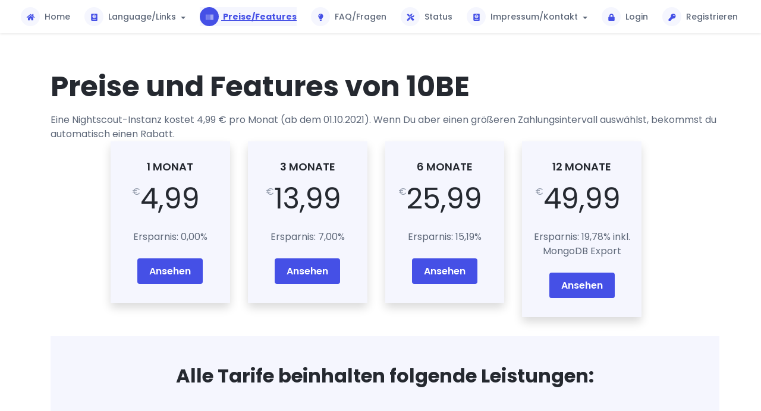

--- FILE ---
content_type: text/html; charset=UTF-8
request_url: https://ns.10be.de/de/pricing.html?sid=ae40db372e70f0e764c114397ba43211&check=loop&2&5
body_size: 8422
content:
<!DOCTYPE html>
<html lang="de"> 
<head>
    <title>
	  Preise und Features von 10BE
    </title>

   
<!-- Google tag (gtag.js) -->
<script async src="https://www.googletagmanager.com/gtag/js?id=G-8SLJ0N55YG"></script>
<script>
  window.dataLayer = window.dataLayer || [];
  function gtag(){dataLayer.push(arguments);}
  gtag('js', new Date());

  gtag('config', 'G-8SLJ0N55YG');
</script>
   


    <!-- Meta -->
    <meta charset="utf-8">
    <meta http-equiv="X-UA-Compatible" content="IE=edge">
<!--    <meta name="viewport" content="width=device-width, initial-scale=1.0"> -->
    <meta name="viewport" content="width=device-width, initial-scale=1, shrink-to-fit=no">
    <meta http-equiv="content-script-type" content="text/javascript" />
    <meta http-equiv="content-style-type" content="text/css" />
    <meta http-equiv="Content-Type" content="text/html; charset=utf-8" />

    <meta name="author" content="Martin Schiftan" />

    <meta name="title" content="Preise und Features von 10BE" />
    <meta name="publisher" content="10BE Nightscout" />
    <meta name="copyright" content="Martin Schiftan -2026" />
    <meta name="description" content="Preise und Features von 10BE Nightscout einfach und kosteng&uuml;nstig" />
    <meta name="keywords" content="nightscout,server,instanzen,diabetes,xdrip,ns,profile,basalrate,einfach,cheap,Nightscout" />
    <meta name="audience" content="all" />
    <meta name="rating" content="General" />
    <meta name="page-topic" content="nightscout" />

    <meta name="revisit-after" content="30 days" />
    <meta name="robots" content="index,follow" />
    <meta name="generator" content="Webocton - Scriptley" />
    <meta name="locale" content="de" />
    <meta name="content-language" content="de" />
    <meta name="reply-to" content="webmaster@ns.10be.de" />
    <meta name="Dc.Type" content="Text" />
    <meta name="Dc.Format" content="text/html" />

    <link rel="canonical" href="https://ns.10be.de/de/pricing.html?sid=ae40db372e70f0e764c114397ba43211&amp;check=loop&amp;2&amp;5" />

    <link rel="alternate" hreflang="en" href="https://ns.10be.de/en/pricing.html?sid=ae40db372e70f0e764c114397ba43211&amp;check=loop&amp;2&amp;5" />
    <link rel="alternate" hreflang="de" href="https://ns.10be.de/de/pricing.html?sid=ae40db372e70f0e764c114397ba43211&check=loop&2&5" />


<meta name="_globalsign-domain-verification" content="m-Ul-MouMGacwmdm-N7wM-JTzIDssBi14jxgCKVr8R" />
 <meta name="siwecostoken" content="D84c7o498mP9o8cnDIq87g0wpG0X8Ftm59241mLegG3cLDms5NP8E9JhdFP3BV14" />




<!-- fuer Google Websites -->
<meta name="google-site-verification" content="h_fqgOIjmLfWby8X2Qs9W7qm6gxsXN4HT3VQoNJakFk" />
<!-- fuer Yahoo Websites -->
<meta name="y_key" content="e027eec7dc30587c" />


<!-- Favionico Start -->
    <link rel="shortcut icon" href="/templates/css/logo_web-size.jpg" />
    <link rel="favico icon" href="/templates/css/logo_web-size.jpg" />
<!-- Favionico Ende -->



    <!-- Google Font -->
    <link href="/templates/css/google-css.css?family=Poppins:300,400,500,600,700&display=swap" rel="stylesheet">

    <!-- FontAwesome JS-->
    <script defer src="/templates/assets/fontawesome/js/all.min.js"></script>


    <!-- Theme CSS -->
    <link id="theme-style" rel="stylesheet" href="/templates/assets/css/theme.css">





</head> 

<body>



<!--menu-->



    <header class="header fixed-top">
        <div class="branding">
            <div class="container-fluid position-relative">
                <nav class="navbar navbar-expand-lg" >

                    <button class="navbar-toggler collapsed" type="button" data-toggle="collapse" data-target="#navigation" aria-controls="navigation" aria-expanded="false" aria-label="Toggle navigation">
                            <span> </span>
                            <span> </span>
                            <span> </span>
                    </button>


                    <div class="site-logo">
                      <a class="navbar-brand" href="/de/index.html" style="position: fixed; left: 120px; top:6px; height: 40px">
                        <span class="logo-text">ns.10be.de</span>
                        <img class="logo-icon mr-2" src="/templates/images/ns.10be.de-logo_halb_klein.jpg" alt="logo" height="40px">
                      </a>
                    </div>
                    <div class="collapsed" style="height: 40px">
                    </div>



                     <div class="collapse navbar-collapse py-3 py-lg-0" id="navigation">
                       <ul class="navbar-nav ml-lg-auto">
                         <li class="nav-item mr-lg-4">
                           <a  style="padding:0" class="nav-link dropdown-item has-icon" href="/de/index.html" title=>
                             <span class="theme-icon-holder mr-1"><i class="fas fa-home fa-fw"></i></span>
                             Home
                           </a>
                         </li>


<!-- dropdown -->
                        <li class="nav-item dropdown mr-lg-4">
                            <a style="padding:0" class="nav-link dropdown-toggle dropdown-item has-icon first" href="#" id="navbarDropdown" role="button" data-toggle="dropdown" aria-haspopup="true" aria-expanded="false">
                              <span class="theme-icon-holder mr-1"><i class="fas fa-passport fa-fw"></i></span>
                              Language/Links
                            </a>
                            <div class="dropdown-menu dropdown-menu-right rounded shadow menu-animate slideIn" aria-labelledby="navbarDropdown">

                              <a class="dropdown-item has-icon" href="/de/pricing.html?sid=ae40db372e70f0e764c114397ba43211&check=loop&2&5"><span class="theme-icon-holder mr-2"><i class="fas fa-globe fa-fw"></i></span>
                                <img src="/templates/css/haken.gif" alt="Deutsch: aktiviert" border="0" style="background-image:url('/templates/css/k_de.jpg'); background-position: center;" />
                                 Deutsch
                              </a>

                               <a class="dropdown-item has-icon" href="/en/pricing.html?sid=ae40db372e70f0e764c114397ba43211&amp;check=loop&amp;2&amp;5"><span class="theme-icon-holder mr-2"><i class="fas fa-globe-americas fa-fw"></i></span>
                                 <img src="/templates/images/k_en.jpg">
                                 Englisch
                               </a>

                               <a class="dropdown-item has-icon" href="https://twitter.com/10be_de"><span class="theme-icon-holder mr-2"><i class="fab fa-twitter-square fa-fw"></i></span>Twitter</a>

                                <a class="dropdown-item has-icon" href="https://zehn.be"><span class="theme-icon-holder mr-2"><i class="fab fa-wordpress fa-fw"></i></span>zehn.BE Blog</a>

                                <a class="dropdown-item has-icon" href="https://www.facebook.com/10be.de/"><span class="theme-icon-holder mr-2"><i class="fab fa-facebook-square fa-fw"></i></span>Facebook</a>

<!--                                <a class="dropdown-item has-icon" href="/de/bolus-dosing.html"><span class="theme-icon-holder mr-2"><i class="fas fa-heartbeat"></i></span>Jade Dosis App</a>
-->
                            </div>
                        </li>
<!-- // dropdown -->


                        <li class="nav-item dropdown mr-lg-4">
                          <a id="menuactive" style="padding: 0" class="dropdown-item has-icon nav-link" href="/de/pricing.html" title=  >
                            <span class="theme-icon-holder mr-1"><i class="fas fa-barcode fa-fw"></i></span>
                            Preise/Features
                          </a>
                        </li>


                            <li class="nav-item dropdown mr-lg-4">
                              <a  style="padding: 0" class="dropdown-item has-icon nav-link" href="/de/faq.html" title=>
                                <span class="theme-icon-holder mr-1"><i class="fas fa-lightbulb fa-fw"></i></span>
                                FAQ/Fragen
                              </a>
                            </li>


                            <li class="nav-item dropdown mr-lg-4">
                              <a  style="padding: 0 0 0 0" class="nav-link dropdown-item has-icon" href="/de/status.html" title=>
                              <span class="theme-icon-holder mr-1"><i class="fas fa-tools fa-fw"></i></span>
                                Status
                              </a>
                            </li>


<!-- dropdown -->
                            <li class="nav-item dropdown mr-lg-4">
                                <a  style="padding:0" class="nav-link dropdown-toggle dropdown-item has-icon first" href="#" id="navbarDropdown" role="button" data-toggle="dropdown" aria-haspopup="true" aria-expanded="false">
                                  <span class="theme-icon-holder mr-1"><i class="fas fa-passport fa-fw"></i></span>
                                  Impressum/Kontakt
                                </a>
                                <div class="dropdown-menu dropdown-menu-right rounded shadow menu-animate slideIn" aria-labelledby="navbarDropdown" >
                                    <a  class="dropdown-item has-icon" href="/de/contact.html" title=>
                                      <span class="theme-icon-holder mr-2"><i class="fas fa-envelope fa-fw"></i></span>
                                      Kontakt
                                    </a>

                                    <div class="dropdown-divider m-0"></div>

                                    <a  class="dropdown-item has-icon" href="/de/terms.html" title=><span class="theme-icon-holder mr-2"><i class="fas fa-clipboard fa-fw"></i></span>Terms/Datenschutz</a>
                                    <a  class="dropdown-item has-icon" href="/download.php?pfad=agb&lang=de" title=><span class="theme-icon-holder mr-2"><i class="fas fa-file-alt"></i></span>AGB</a>
                                    <a  class="dropdown-item has-icon" href="/de/imprint.html" title=><span class="theme-icon-holder mr-2"><i class="fas fa-passport fa-fw"></i></span>Impressum</a>
									<a  class="dropdown-item has-icon" href="/de/aboutus.html" title=><span class="theme-icon-holder mr-2"><i class="fas fa-address-card"></i></span>&Uuml;ber uns</a>
                                </div>
                            </li>
<!-- // dropdown -->


                            <li class="nav-item dropdown mr-lg-4">
                              <a  style="padding:0" class="nav-link dropdown-item has-icon" href="/de/userlogin.html" title=>
                                <span class="theme-icon-holder mr-1"><i class="fas fa-lock fa-fw"></i></span>
                                Login
                              </a>
                            </li>

                            <li class="nav-item dropdown mr-lg-4">
                              <a  style="padding:0" class="nav-link dropdown-item has-icon" href="/de/register.html" title=>
                                <span class="theme-icon-holder mr-1"><i class="fas fa-key fa-fw"></i></span>
                                Registrieren
                              </a>
                            </li>
                        </ul>
                    </div>
               </nav>

            </div><!--//container-->
        </div><!--//branding-->
    </header><!--//header-->



<!--//menu-->





<!--mainpage-->
             
    <section class="hero-section py-3 py-md-5">
        <div class="container">
            <div class="row">
                    <h1 class="site-headline font-weight-bold mb-3" style="padding-left: 15px">
                      Preise und Features von 10BE
                    </h1>
                    <div style="padding-left: 15px">
                      



Eine Nightscout-Instanz kostet 4,99 &euro; pro Monat (ab dem 01.10.2021). Wenn Du aber einen gr&ouml;&szlig;eren Zahlungsintervall ausw&auml;hlst, bekommst du automatisch einen Rabatt.

<br />


                <section class="plans-section mb-3 pb-3">
                        <div class="container" style="margin-left: -15px; padding-left: -15px; padding-right: 15px">
                                <div class="plan-items row justify-content-center" id="plan-items">


                                    <div class="plan-items row justify-content-center" id="plan-items">
                                        <div class="col-12 col-md-3 col-lg-3">
                                                <div class="item shadow rounded">
                                                        <div class="plan-header text-center">
                                                                <h3 class="plan-title">1 Monat</h3>
                                                                <div class="plan-cost">
                                                                        <div class="plan-cost-monthly">
                                                                                <span class="currency">&euro;</span>
                                                                                <span class="number">4,99</span>
                                                                        </div>
                                                                </div><!--//plan-cost-->
                                                                <div class="plan-cta">
                                                                        <span class="unit"><nobr>
                                                                        Ersparnis: 0,00%
                                                                        </nobr></span>
                                                                        <br />
                                                                        <br />
                                                                        <a class="btn-primary btn" href="/de/profile/payments.edit.html?sid=oolmst22hb6jekfg2l1jhcmuamlmoq91&amp;check=loop2&amp;pid=1" title="1 Monats Nightscout Abo abschlie&szlig;en" rel="nofollow">Ansehen</a>
                                                                </div>
                                                        </div><!--//plan-header-->

                                                </div><!--//item-->
                                        </div><!--//col-->
                                        <div class="col-12 col-md-3 col-lg-3">
                                                <div class="item shadow rounded">
                                                        <div class="plan-header text-center">
                                                                <h3 class="plan-title">3 Monate</h3>
                                                                <div class="plan-cost">
                                                                        <div class="plan-cost-monthly">
                                                                                <span class="currency">&euro;</span>
                                                                                <span class="number">13,99</span>
                                                                        </div>
                                                                </div><!--//plan-cost-->
                                                                <div class="plan-cta">
                                                                        <span class="unit"><nobr>
                                                                        Ersparnis: 7,00%
                                                                        </nobr></span>
                                                                        <br />
                                                                        <br />
                                                                        <a class="btn-primary btn" href="/de/profile/payments.edit.html?sid=oolmst22hb6jekfg2l1jhcmuamlmoq91&amp;check=loop2&amp;pid=3" title="3 Monats Nightscout Abo abschlie&szlig;en" rel="nofollow">Ansehen</a>
                                                                </div>
                                                        </div><!--//plan-header-->

                                                </div><!--//item-->
                                        </div><!--//col-->
                                        <div class="col-12 col-md-3 col-lg-3">
                                                <div class="item shadow rounded">
                                                        <div class="plan-header text-center">
                                                                <h3 class="plan-title">6 Monate</h3>
                                                                <div class="plan-cost">
                                                                        <div class="plan-cost-monthly">
                                                                                <span class="currency">&euro;</span>
                                                                                <span class="number">25,99</span>
                                                                        </div>
                                                                </div><!--//plan-cost-->
                                                                <div class="plan-cta">
                                                                        <span class="unit"><nobr>
                                                                        Ersparnis: 15,19%
                                                                        </nobr></span>
                                                                        <br />
                                                                        <br />
                                                                        <a class="btn-primary btn" href="/de/profile/payments.edit.html?sid=oolmst22hb6jekfg2l1jhcmuamlmoq91&amp;check=loop2&amp;pid=6" title="6 Monats Nightscout Abo abschlie&szlig;en" rel="nofollow">Ansehen</a>
                                                                </div>
                                                        </div><!--//plan-header-->
                                                </div><!--//item-->
                                        </div><!--//col-->
                                        <div class="col-12 col-md-3 col-lg-3">
                                                <div class="item shadow rounded text-center">
                                                        <div class="plan-header text-center">
                                                                <h3 class="plan-title">12 Monate</h3>
                                                                <div class="plan-cost">
                                                                        <div class="plan-cost-monthly">
                                                                                <span class="currency">&euro;</span>
                                                                                <span class="number">49,99</span>
                                                                        </div>
                                                                </div><!--//plan-cost-->
                                                                <div class="plan-cta">
                                                                        <span class="unit"><nobr>
                                                                        Ersparnis: 19,78%
                                                                        </nobr> inkl. MongoDB Export</span>
                                                                        <br />
                                                                        <br />
                                                                        <a class="btn-primary btn" href="/de/profile/payments.edit.html?sid=oolmst22hb6jekfg2l1jhcmuamlmoq91&amp;check=loop2&amp;pid=12" title="12 Monats Nightscout Abo abschlie&szlig;en" rel="nofollow">Ansehen</a>
                                                                </div>
                                                        </div><!--//plan-header-->
                                                </div><!--//item-->
                                        </div><!--//col-->

                                </div><!--//row-->
                        </div><!--//container-fluid-->
                </section><!--//plans-section-->





    <section class="benefits-section theme-bg-light py-5">
        <div class="container" style="text-align: center">
            <h3 class="mb-2 text-center font-weight-bold section-title">
              Alle Tarife beinhalten folgende Leistungen:
            </h3>
            <div class="mb-5 text-center section-intro">
              
            </div>
            <div class="row" style="margin-left: -15px; padding-left: -15px; padding-right: 15px">
                <div class="item col-12 col-md-6 col-lg-6">
                    <div class="item-inner rounded">
                        <h5 class="mb-3">
                           Unlimitiert:
                          
                        </h5>
                        <div class="text-left">

<ul>
  <li>Speicherplatz<span class="small">*</span></li>
  <li>Traffic (Aufrufe, Uploads, Reports, Follower...)</li>
  <li>CPU-Power<span class="small">*</span></li>
  <li>Updates von master/dev nightscout</li>
  <li>Full managed Nightscout</li>
  <li>Monitoring der Nightscout Instanz</li>
  <li>Statusseite der Server (automatischer Fix)</li>
  <li>Import von einer anderen Nightscout Seite</li>
  <li>Import von externen MongoDB Datenbank</li>
  <li>Import von CSV-Dateien (Libre, Omnipod, dexcom...)</li>
  <li>Export als CSV</li>
  <li>Freie Namenswahl</li>
  <li>Aufruf &uuml;ber https://dein-name.10be.de/</li>
  <li>Auswahl der unterst&uuml;tzten Nightscout Sprachen</li>
  <li>Externe Quellen wie LibreLinkUP, Medtrum, DexcomShare...</li>
  <li>Backups der MongoDB (7 Tage lang)</li>
  <li>Backup der my.env (im DB-Backup enthalten)</li>
  <li>Uptime von 99,0% garantiert</li>
</ul>

                           </div>
                    </div><!--//item-inner-->
                </div><!--//item-->

                <div class="item col-12 col-md-6 col-lg-6">
                    <div class="item-inner rounded">
                        <h5 class="mb-3">
                           Limitiert:
                        </h5>
                        <div class="text-left">



<ul>
  <li><strong class="mr-l">Support:</strong> Nur was 10be oder Nightscout bei 10be betrifft</li>
  <li><strong class="mr-l">Support:</strong> Unterst&uuml;tzung der Upload-Konfiguration der Uploader Apps<span class="small">*</span></li>
  <li><strong class="mr-l">OLD Versionen:</strong> keine Garantie, wie lange diese unterst&uuml;tzt werden k&ouml;nnen</li>
  <li>Bei der Bezahlung &uuml;ber Sepa, klarna etc, ist eine manuelle Erneuerung des Abos n&ouml;tig</li>
  <li>Die Plugins boluscalc, boluswizard, boluzswizardpreview, k&ouml;nnen nicht verwendet werden</li>
  <li>Dexcom Bridge Plugin -> Liegt im Einflu&szlig; von Dexcom</li>
  <li>MMconnect Plugin -> Liegt im Einflu&szlig; von Medtronic</li>
  <li>Plugins zu anderen Diensten, k&ouml;nnen nur eingeschr&auml;nkt supportet werden</li>
  <li>MongoDB direkt Export ist kostenpflichtig (14,99 Euro pro Export)</li>
</ul>

                        </div>
                    </div><!--//item-inner-->
                </div><!--//item-->
            </div><!--//row-->
         </div><!--//container-fluid-->
      </section><!--//plans-section-->



<!-- Vorteile -->

    <section class="benefits-section theme-bg-light py-5">
        <div class="container" style="text-align: center">
            <h3 class="mb-2 text-center font-weight-bold section-title">
              Was hast Du f&uuml;r Vorteile?
            </h3>
            <div class="mb-5 text-center section-intro">
              Warum mach ich das? Was hast Du davon?
            </div>
            <div class="row" style="margin-left: -15px; padding-left: -15px; padding-right: 15px">
                <div class="item col-12 col-md-6 col-lg-3">
                    <div class="item-inner rounded">
                        <div class="icon-holder text-center mx-auto mb-3">
                            <i class="fas fa-shapes"></i>
                        </div><!--//icon-holder-->
                        <h5 class="mb-3"><ol><li>
                           Anfang
                          </li></ol>
                        </h5>
                    <div>
                    <ol class="text-left">
                       <li>
                         Es wird ab dem 01.10.2021 kostenpflichtig, da die Betriebskosten zu hoch geworden sind.
                        <br /><br />
                       </li>
                        <li>
                          Mich fragen viele Leute, ob ich ihnen nicht helfen oder einen Nightscout-Server aufsetzten kann. So erspare ich mir viel Arbeit :-)
                          <br /><br />
                       </li>
                       <li>
                         Ich versuche die Administration soweit zu automatisieren, das man nicht mehr viel manuell machen muss.
                        <br /><br />
                       </li>
                       <li>
                           Die 10BE Seite existiert so schon seit 2017 und basiert auf einem immer noch laufenden Project von 2007.
                           <br /><br />
                       </li>
                    </ol>
                </div>
             </div><!--//item-inner-->
          </div><!--//item-->

                <div class="item col-12 col-md-6 col-lg-3">
                    <div class="item-inner rounded">
                        <div class="icon-holder text-center mx-auto mb-3">
                            <i class="fas fa-angle-double-right"></i>
                        </div><!--//icon-holder-->
                        <h5 class="mb-3"><ol start="2"><li>
                           Datenschutz
                          </li></ol>
                        </h5>
                        <div>
                          <ol start="1" class="text-left">
                             <li>
                                Die Server stehen in Deutschland und Finnland (EU, ausw&auml;hlbar).
                                 <br /><br />
                             </li>
                             <li>
                                Es wird alle 6 Stunden ein Datenbank Backup erstellt und jede Nacht eins vom kompletten Server.
                                <br />
                                Vorhaltezeit maximal 7 Tage.
                                <br />
                                Die Speicherung erfolgt zudem doppelt auf einem eigenen Backup-Storage (kein Zugriff von au&szlig;en, Pull Verfahren).
                                 <br /><br />
                              </li>
                              <li>
                                Ein Zugriff von mir, erfolgt nur, wenn der User eine Anfrage dazu stellt (Probleme mit z.B. der Uploader App hat).
                                <br /><br />
                              </li>
                            </ol>
                        </div>
                    </div><!--//item-inner-->
                </div><!--//item-->

                <div class="item col-12 col-md-6 col-lg-3">
                    <div class="item-inner rounded">
                        <div class="icon-holder text-center mx-auto mb-3">
                            <i class="fas fa-wrench"></i>
                        </div><!--//icon-holder-->
                        <h5 class="mb-3"><ol start="3"><li>
                          Support/Einfach
                          </li></ol>
                        </h5>
                        <div>
                          <ol start="1" class="text-left">
                              <li>
                                Man kann mit ein paar Klicks Nightscout installieren und direkt nutzen und im Browser weiter anpassen.
                                <br /><br />
                              </li>
                              <li>
                                Automatische Updates von Nightscout (Dev, Master, Old).
                                <br /><br />
                              </li>
                              <li>
                                &Auml;ltere Nightscout-Versionen noch ausw&auml;hlbar.
                                 <br /><br />
                              </li>
                              <li>
                                 &Uuml;berwachung der Dienste (jede Minute) &uuml;ber <a href="/de/status.html" title="Status von nightscout">internes</a> und externes Monitoring -> <a href="https://status.ns.10be.de/" title="Status von Nightscout ns.10be.de" target="_blank">status.ns.10be.de</a>
                                 <br /><br />
                              </li>
                              <li>
                                Schneller Support per <a href="/de/contact.html" title="Kontakt zu uns">Mail</a>, <a href="https://twitter.com/zehn_be" title="zehn.be auf Twitter">Twitter</a>, <a href="https://www.facebook.com/10be.de/" title="zehn.be auf Facebook">Facebook</a>.
                                 <br /><br />
                              </li>
                              <li>
                                Full managed Nightscout.
                                 <br />
                                 Mann muss nur die gew&uuml;nschten Settings anklicken.
                              </li>
                           </ol>
                        </div>
                    </div><!--//item-inner-->
                </div><!--//item-->

                <div class="item col-12 col-md-6 col-lg-3">
                    <div class="item-inner rounded">
                        <div class="icon-holder text-center mx-auto mb-3">
                            <i class="fas fa-book"></i>
                        </div><!--//icon-holder-->
                        <h5 class="mb-3"><ol start="4"><li>
                        Datensicherheit
                        </li></ol>
                        </h5>
                        <div>
                          <ol start="1" class="text-left">
                              <li>
                                Es wird alle 6 Stunden ein Backup erstellt und jede Nacht eins vom kompletten Server und extern gesichert (Pull Verfahren).
                                <br /><br />
                              </li>
                              <li>
                                Die Cluster- und MongoDB-Server sind durch eine Firewall abgesichert und werden jeden Tag von externen Pentest-Tools gepr&uuml;ft.
                                 <br /><br />
                              </li>
                              <li>
                                Alle Server werden mit tiger, rkhunter und chkrootkit auf Ver&auml;nderungen gepr&uuml;ft.
                                <br />
                                  Auff&auml;lligkeiten werden mit Fail2Ban und weiteren Filter ermittelt.
                                 <br /><br />
                              </li>
                            </ol>
                        </div>
                    </div><!--//item-inner-->
                </div><!--//item-->

            </div><!--//row-->
            <div class="pt-3 text-center">
                <a class="btn btn-light" href="/de/pricing.html#features">Alle Features von 10be anschauen<i class="fas fa-arrow-alt-circle-right ml-2"></i></a>
            </div>
        </div>
    </section><!--//benefits-section-->

<!-- // Vorteile -->




<!-- Einschraenkungen -->
      <section class="benefits-section theme-bg-light py-5">
        <div class="container" style="text-align: center">
            <h3 class="mb-2 text-center font-weight-bold section-title">
              Was gibt es f&uuml;r Einschr&auml;nkungen?
            </h3>
            <div class="mb-5 text-center section-intro">

            </div>
            <div class="row" style="margin-left: -15px; padding-left: -15px; padding-right: 15px">
                <div class="item col-12 col-md-6 col-lg-3">
                    <div class="item-inner rounded">
                        <div class="icon-holder text-center mx-auto mb-3">
                            <i class="fas fa-shapes"></i>
                        </div><!--//icon-holder-->
                        <h5 class="mb-3"><ol><li>
                            Namen & MongoDB
                          </li></ol>
                        </h5>
                        <div>
                          <ol class="text-left">
                            <li>
                              Kein MongoDB-Admin Panel.
                              <br /><br />
                            </li>
                            <li>
                               Die MongoDB-Datenbank kann nicht von au&szlig;en angesprochen werden.
                                <br /><br />
                            </li>
                             <li>
                               Jede Instanz ist &uuml;ber &quot;eigener-name.ns.10be.de:12345&quot; mit einem frei w&auml;hlbaren Namen, aber mit einem zuf&auml;lligen Port erreichbar.
                               <br />
                                Mit dem aktivieren der Option &quot;withoutport&quot;, geht es auch ohne den Port.
                                <br /><br />
                             </li>
                           </ol>
                         </div>
                    </div><!--//item-inner-->
                </div><!--//item-->

                <div class="item col-12 col-md-6 col-lg-3">
                    <div class="item-inner rounded">
                        <div class="icon-holder text-center mx-auto mb-3">
                            <i class="fas fa-angle-double-right"></i>
                        </div><!--//icon-holder-->
                        <h5 class="mb-3"><ol start="2"><li>
                           Plugins & Updates
                          </li></ol>
                        </h5>
                        <div>
                          <ol start="1" class="text-left">
                              <li>
                               Es sind die Plugins &quot;bwp&quot;, &quot;boluscalc&quot; und &quot;boluswizardpreview&quot; nicht aktivierbar.
                               <br /><br />
                              </li>
                              <li>
                                 Die Updates werden nur bei gro&szlig;en Updates automatisch durchgef&uuml;hrt.
                                 <br /><br />
                              </li>
                              <li>
                                 Bei kleineren Updates ist es n&ouml;tig &uuml;ber &quot;redeploy&quot; seinen Server selbst zu aktualisieren.
                                 <br /><br />
                              </li>
                            </ol>
                        </div>
                    </div><!--//item-inner-->
                </div><!--//item-->

                <div class="item col-12 col-md-6 col-lg-3">
                    <div class="item-inner rounded">
                        <div class="icon-holder text-center mx-auto mb-3">
                            <i class="fas fa-wrench"></i>
                        </div><!--//icon-holder-->
                        <h5 class="mb-3"><ol start="3"><li>
                          Garantien
                          </li></ol>
                        </h5>
                        <div>
                          <ol start="1" class="text-left">
                              <li>
                                Es ist als reiner Datenspeicher (Tagebuch) vorgsehen! Der Code wird von der Nightscout community erstellt und nicht von 10be!
                                <br /><br />
                              </li>
                              <li>
                                <strong>
                                 Es gibt keine Anspr&uuml;che durch Fehler oder (nicht) Nutzung, welche geltend gemacht werden k&ouml;nnen.
                                </strong>
                                  <br /><br />
                              </li>
                              <li>
                                Es ist &quot;shared&quot;, durch ausprobieren, kann deine Instanz gefunden werden.
                                Daher ist es wichtig die &quot;Auth_Roles&quot; auf denied zu stellen.
                                <br /><br />
                              </li>
                              <li>
                                 Bei Fehlern, welche das System nicht selber l&ouml;st, ist eine Mitteilung an den Support n&ouml;tig.
                                  <br />
                                  <br />
                              </li>
                           </ol>
                        </div>
                    </div><!--//item-inner-->
                </div><!--//item-->

                <div class="item col-12 col-md-6 col-lg-3">
                    <div class="item-inner rounded">
                        <div class="icon-holder text-center mx-auto mb-3">
                            <i class="fas fa-book"></i>
                        </div><!--//icon-holder-->
                        <h5 class="mb-3"><ol start="4"><li>
                        ToDo
                        </li></ol>
                        </h5>
                        <div>
                          <ol start="1" class="text-left">
                              <li>
                                Restore von Daten aus den erstellten Backups. Export in externe MongoDBs
                                <br /><br />
                              </li>
                              <li>
                                 Erstellen von einem eigenen readonly-MongoDB-User, &uuml;ber den der Zugriff von extern m&ouml;glich ist.
                                 <br /><br />
                              </li>
                            </ol>
                        </div>
                    </div><!--//item-inner-->
                </div><!--//item-->

            </div><!--//row-->
        </div>
    </section><!--//benefits-section-->

<!-- // Einschraenkungen -->



Die Preise sind so kalkuliert, dass sie die Kosten f&uuml;r Betrieb und Support abdecken. 
Falls wir deutliche &Uuml;berschüsse erzielen sollten, werden wir im Rahmen der gesetzlichen M&ouml;glichkeiten an <a href="https://ko-fi.com/diabetesone" title="AndroidAPS Support" target="_blank">AndroidAPS</a> und <a href="https://www.nightscoutfoundation.org/how-you-can-help" title="Support Nightscout" target="_blank">Nightscout</a> spenden.

<br />
<br />

<span class="small">
<strong>*</strong>
Speicherplatz ist gen&uuml;gend vorhanden, allerdings sollte die DB-Size nicht 20GB &uuml;berschreiten.
<br />
<strong>*</strong>
CPU-Power ist nicht limitiert, allerdings kann es bei intensiver Nutzung n&ouml;tig sein, Instanzen von einem Cluster auf einen anderen zu verschieben.
<br />
<strong>*</strong>
Support der Konfiguration der Uploader Apps kann je nach Aufwand kostenpflichtig sein.
<br />
<br />
</span>
                     </div>
                <div class="col-12 col-lg-6 text-center">
            </div><!--//row-->
        </div><!--//container-->
    </section><!--//hero-section-->

 
<!--//mainpage-->



<!--footer-->    
<hr>
    <footer class="footer">
	    <div class="container py-5 mb-3">
		    <div class="row">
			    <div class="footer-col col-6 col-lg-3">
                    <h4 class="col-heading">Sprache</h4>
                    <ul class="list-unstyled">
                        <li>
                          <a href="/de/pricing.html?sid=ae40db372e70f0e764c114397ba43211&check=loop&2&5"><span class="theme-icon-holder mr-2"><i class="fas fa-globe fa-fw"></i></span>
                            <img src="/templates/css/haken.gif" alt="Deutsch: aktiviert" border="0" style="background-image:url('/templates/css/k_de.jpg'); background-position: center;" />
                              Deutsch
                          </a>
                        </li>
                        <li>
                          <a href="/en/pricing.html?sid=ae40db372e70f0e764c114397ba43211&amp;check=loop&amp;2&amp;5"><span class="theme-icon-holder mr-2"><i class="fas fa-globe-americas fa-fw"></i></span>
                            <img src="/templates/images/k_en.jpg">
                            Englisch
                          </a>
                        </li>
                    </ul>
			    </div><!--//footer-col-->
			    <div class="footer-col col-6 col-lg-3">
                    <h4 class="col-heading">10BE</h4>
                    <ul class="list-unstyled">
                        <li><a href="/de/faq.html" title="FAQ zu 10BE und Nightscout">FAQs</a></li>
                        <li><a href="/de/contact.html" title="Kontakt zu uns">Kontakt</a></li>
                        <li><a href="/de/terms.html" title="Unsere Terms und Datenschutz Richtlinien">Datenschutz/Terms</a></li>
                        <li><a href="/de/imprint.html" title="Impressum von Nightscouts 10BE">Impressum</a></li>
                    </ul>
			    </div><!--//footer-col-->
			    <div class="footer-col col-6 col-lg-3">
				    <h4 class="col-heading">Nightscout</h4>
				    <ul class="list-unstyled">
                        <li><a href="http://www.nightscout.info/" title="Nightscout.info, die offizielle Nightscout Seite">nightscout.info/</a></li>
                        <li><a href="https://zehn.be/2018/09/28/kurze-einleitung-erklaerung-fuer-xdrip-und-nightscout-sowie-allgemein-paar-einstellungen-fuer-xdrip/?fbclid=IwAR0LdBx5CrurM9eSdqme8v8PZjGnzsTN12yrslXB3H4R598K1R9M2rCYLYQ#Nightscout">zehn.be Kurze Einleitung zu NS</a></li>
                        <li><a href="https://androidaps.readthedocs.io/de/latest/SettingUpAaps/Nightscout.html#nightscout-von-einem-bezahlservice-software-as-a-service-saas" title="AndroidAPS Nightscout HowTo">AndroidAPS.ReadTheDocs.io</a></li>
                        <li><a href="https://loopkit.github.io/loopdocs/nightscout/new_user/#traditional-diy-free-do-it-yourself">iPhone Loop Nightscout</a></li>
				    </ul>
			    </div><!--//footer-col-->
			    <div class="footer-col col-6 col-lg-3">
				    <h4 class="col-heading">Gruppen</h4>
				    <ul class="list-unstyled">
                        <li><a href="https://www.facebook.com/groups/nightscoutDE/" title="Nightscoutgruppe auf FaceBook (deutsch)">Facebook Nightscout deutsch</a></li>
                        <li><a href="https://www.facebook.com/groups/cgminthecloud" title="Nightscoutgruppe auf FaceBook (englisch)">Facebook Nightscout englisch</a></li>
                        <li><a href="https://www.facebook.com/groups/loopedDE/" title="LoopDE auf Facebook (deutsch)">LoopDE auf Facebook</a></li>
                        <li><a href="https://de.loopercommunity.org/" title="Looper Community zu aaps, loop, xdrip und nightscout">Loopercommunity.org</a></li>
				    </ul>
		            
			    </div><!--//footer-col-->
		    </div><!--//row-->
	    </div><!--//container-->
	    <div class="container">
		    <hr>
	    </div>
	    <div class="footer-bottom text-center pb-5">
            <small class="copyright">Copyright 2017 - 2026 by <a href="https://zehn.BE" title="Mein Diabetes Blog zu Nightscout etc">www.zehn.BE</a></small>
            <br />
            <small class="copyright" style="font-size: 0.1em">Template Copyright &copy;3rd Wave Media</small>
	        <ul class="social-list list-unstyled pt-4 mb-0">
	            <li class="list-inline-item"><a href="https://twitter.com/10be_de" title="Statusmeldungen von 10be"><i class="fab fa-twitter fa-fw"></i></a></li>
	            <li class="list-inline-item"><a href="https://www.facebook.com/10be.de/" title="FaceBook Seite von 10be"><i class="fab fa-facebook-f fa-fw"></i></a></li>
	            <li class="list-inline-item"><a href="https://zehn.BE" title="Blog von 10be &uumber; Diabetes und Nightscout"><i class="fab fa-wordpress fa-fw"></i></a></li>
                <li class="list-inline-item"><a href="https://www.outdated.software/de/index.html" title="Checked with ODS SoftwareCheck from OutDated.Software"><i class="fas fa-shield-virus fa-fw"></i></a></li>
	        </ul><!--//social-list-->
	    </div>
    </footer>
       
<!--//footer-->

       <!-- Javascript -->
    <script src="/templates/assets/plugins/jquery-3.4.1.min.js"></script>

<!--
    <script src="/templates/assets/plugins/popper.min.js"></script>
-->
    <script src="/templates/assets/plugins/bootstrap/js/bootstrap.min.js"></script>

    <!-- Page Specific JS -->
<!--	<script src="/templates/assets/js/form.js"></script>-->
 


</body>
</html>
